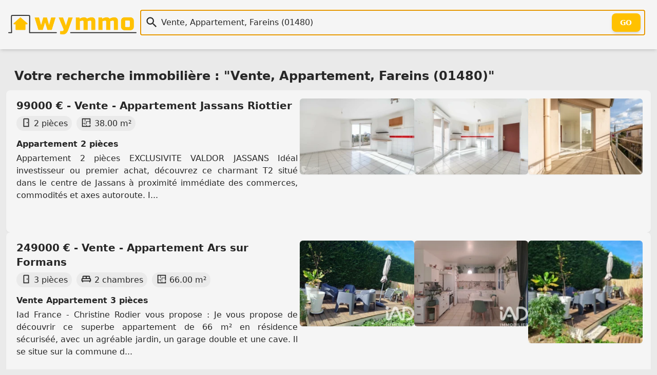

--- FILE ---
content_type: text/html; charset=utf-8
request_url: https://wymmo.com/search?q=Vente%2C+Appartement%2C+Fareins+%2801480%29
body_size: 7655
content:
<!doctype html>
<html class="no-js" lang="fr" prefix="og: http://ogp.me/ns#"><head>
  
<meta charset="utf-8">
<meta name="viewport" content="width=device-width, initial-scale=1.0" />

<!--
<script src="https://cmp.gatekeeperconsent.com/min.js" data-cfasync="false"></script>
<script src="https://the.gatekeeperconsent.com/cmp.min.js" data-cfasync="false"></script>
-->

<!--
<script>
    !function(t,e){var o,n,p,r;e.__SV||(window.posthog=e,e._i=[],e.init=function(i,s,a){function g(t,e){var o=e.split(".");2==o.length&&(t=t[o[0]],e=o[1]),t[e]=function(){t.push([e].concat(Array.prototype.slice.call(arguments,0)))}}(p=t.createElement("script")).type="text/javascript",p.crossOrigin="anonymous",p.async=!0,p.src=s.api_host.replace(".i.posthog.com","-assets.i.posthog.com")+"/static/array.js",(r=t.getElementsByTagName("script")[0]).parentNode.insertBefore(p,r);var u=e;for(void 0!==a?u=e[a]=[]:a="posthog",u.people=u.people||[],u.toString=function(t){var e="posthog";return"posthog"!==a&&(e+="."+a),t||(e+=" (stub)"),e},u.people.toString=function(){return u.toString(1)+".people (stub)"},o="init capture register register_once register_for_session unregister unregister_for_session getFeatureFlag getFeatureFlagPayload isFeatureEnabled reloadFeatureFlags updateEarlyAccessFeatureEnrollment getEarlyAccessFeatures on onFeatureFlags onSessionId getSurveys getActiveMatchingSurveys renderSurvey canRenderSurvey getNextSurveyStep identify setPersonProperties group resetGroups setPersonPropertiesForFlags resetPersonPropertiesForFlags setGroupPropertiesForFlags resetGroupPropertiesForFlags reset get_distinct_id getGroups get_session_id get_session_replay_url alias set_config startSessionRecording stopSessionRecording sessionRecordingStarted captureException loadToolbar get_property getSessionProperty createPersonProfile opt_in_capturing opt_out_capturing has_opted_in_capturing has_opted_out_capturing clear_opt_in_out_capturing debug".split(" "),n=0;n<o.length;n++)g(u,o[n]);e._i.push([i,s,a])},e.__SV=1)}(document,window.posthog||[]);
    posthog.init('phc_86h7wthxmPtqNAOByykHuo2M8vS0EClj5n5oJJ26ADk',{api_host:'https://eu.i.posthog.com', person_profiles: 'identified_only' // or 'always' to create profiles for anonymous users as well
        })
</script>
-->
<link rel="shortcut icon" type="image/png" href="/assets/img/favicon-54c42350cf.ico" />
<link rel="icon" href="/assets/img/favicon-54c42350cf.ico" sizes="any">
<link rel="icon" href="/assets/img/favicon-f7cd750a49.svg" type="image/svg+xml">
<link rel="apple-touch-icon" href="/assets/img/apple_touch_icon-993150213a.png">

<link rel="preload" href="/assets/css/main-b1eade06f9.css" as="style" />
<link rel="stylesheet" href="/assets/css/main-b1eade06f9.css" />

<link rel="search" type="application/opensearchdescription+xml" title="Wymmo" href="https://wymmo.com/opensearch.xml" />
<script type="application/ld+json">
  {
    "@context":"http://schema.org",
    "@type":"WebSite",
    "name":"wymmo.com",
    "alternateName":"Où voudriez-vous habiter ?",
    "url":"https://wymmo.com/",
    "potentialAction": {
      "@type":"SearchAction",
      "target": {
        "@type": "EntryPoint",
        "urlTemplate": "https://wymmo.com/search?q={search_term_string}"
      },
      "query-input":"required name=search_term_string"
    }
  }
</script>

<meta name="theme-color" content="#ffcc00ff" />
<!-- <script type="text/javascript"> window.$crisp=[];window.CRISP_WEBSITE_ID="e5fca36d-6151-49ff-8c23-0bc8c54a9a65";(function(){ d=document;s=d.createElement("script"); s.src="https://client.crisp.chat/l.js"; s.async=1;d.getElementsByTagName("head")[0].appendChild(s);})(); </script> -->

<title>Annonces immobilières Vente, Appartement, Fareins (014...</title>
<meta name="title" content="Annonces immobilières Vente, Appartement, Fareins (01480)">
<meta name="description" content="Les annonces immobilières correspondantes à la recherche Vente, Appartement, Fareins (01480) sur Wymmo.com">

<meta property="og:site_name" content="Wymmo" />
<meta property="og:type" content="website" />
<meta property="og:locale" content="fr_FR" />
<meta property="og:title" content="Annonces immobilières Vente, Appartement, Fareins (01480)" />
<meta property="og:description" content="Les annonces immobilières correspondantes à la recherche Vente, Appartement, Fareins (01480) sur Wymmo.com" />

<meta property="og:url" content="https://wymmo.com/search?q=Vente%2C+Appartement%2C+Fareins+%2801480%29">
<link rel="canonical" href="https://wymmo.com/search?q=Vente%2C+Appartement%2C+Fareins+%2801480%29" />
<meta property="og:image" content="https://wymmo.com/assets/img/wymmo_logo_little_clear-54527389df.png">
<meta property="twitter:site" content="@wymmo_com">
<meta property="twitter:creator" content="@wymmo_com">
<meta property="twitter:card" content="summary_large_image">


  
<link rel="alternate" type="application/rss+xml" href="https://wymmo.com/feed?q=Vente%2C+Appartement%2C+Fareins+%2801480%29" />

</head>
<body>

  

  <header id="top-header">
    <section class="document-sized gap-4 flex-columns items-center p-4">
      <div class="sm:w-1/5 w-1/2">
        <a href="https://wymmo.com/">
          <picture>
            <!-- <source srcset="/assets/img/wymmo_logo_little_dark-ee6ffa769c.png" media="(prefers-color-scheme:dark)"> -->
            <img class="default" src="/assets/img/wymmo_logo_little_clear-54527389df.png" alt="Logo: Wymmo, Où voudriez-vous habiter ?" width="493" height="74" />
          </picture>
        </a> 
      </div>
      <div class="sm:w-4/5 w-full">
        <form action="https://wymmo.com/search" id="q_form">
          <div id="q_app">
            <div class="relative">
              <div class="v-centered-overflow vco-left"><span class="ic icq i-[mdi--magnify]"></span></div>
              <input autocomplete="off" id="q" name="q" type="text" autofocus="autofocus" class="q" spellcheck="false" 
                placeholder="" value="Vente, Appartement, Fareins (01480)" />
              <div class="v-centered-overflow vco-right"><button type="submit" class="btn-out" tabindex="-1">Go</button></div>
            </div>
            <div class="search_hint"> </div>
          </div>
        </form>
      </div>
    </section>
  </header>

  

<main class="document-sized flex-stack">

  <h1 class="section-title">Votre recherche immobilière : &quot;Vente, Appartement, Fareins (01480)&quot;</h1>

  <div class="cards-container flex flex-col">
  <a class="card w-full" href="https://wymmo.com/ad/sale/appartement/jassans-riottier/01480/appartement-2-pieces/yUZzH4WsVxaofsT4LaOHpQ/tGXop86iXhqTgqg-hIcBLQ">
      <article class="flex-columns-r cards-container">
        <div class="w-full sm:w-2/3 md:w-2/4 lg:2/5">
          <h1 class="card-title">99000 € - Vente - Appartement Jassans Riottier</h1>
          <ul class="features-list">
          <li><span class="ic i-[mdi--door]"></span>2 pièces</li>
          
          <li><span class="ic i-[mdi--floor-plan]"></span>38.00 m²</li>
          <!--  -->
          </ul>
          <h2 class="p-1 font-semibold">Appartement 2 pièces</h2>
          <p>Appartement 2 pièces EXCLUSIVITE VALDOR JASSANS   Idéal investisseur ou premier achat, découvrez ce charmant T2 situé dans le centre de Jassans à proximité immédiate des commerces, commodités et axes autoroute. I...</p>
        </div>
            <figure class="miniature-img search-miniature-0">
              <img class="miniature-img" img-loader
                width="256" height="256" src="https://cdn.wymmo.com/cdn/assets/asset/eyJ1cmwiOiJodHRwczovL21lZGlhLmFwaW1vLnByby9jYWNoZS8xMjdkNThhNmRiODA0MWZmNzZmOTkyYjEwYWI0YTMwMl9hMTZlNmNmN2IwXzE5MjAtYmlnLmpwZyIsIndpZHRoIjoyNTYsImhlaWdodCI6MjU2fQ.rgb9UE8fGH_w-wkJ_cz-dcNIo2tdHNVQENdeeO_qcGg.webp" alt="" loading="lazy" />
            </figure>
            <figure class="miniature-img search-miniature-1">
              <img class="miniature-img" img-loader
                width="256" height="256" src="https://cdn.wymmo.com/cdn/assets/asset/eyJ1cmwiOiJodHRwczovL21lZGlhLmFwaW1vLnByby9jYWNoZS9jZWMwZGNkZWY3N2I0YjRjMDJiYjI0NjFkY2E1ZTJiN19mM2ZiNzRkN2U5XzE5MjAtYmlnLmpwZyIsIndpZHRoIjoyNTYsImhlaWdodCI6MjU2fQ.2zQpXUj8XFdUBkhRsEp8Is-uvVLBWhVV2eH0aP2udVQ.webp" alt="" loading="lazy" />
            </figure>
            <figure class="miniature-img search-miniature-2">
              <img class="miniature-img" img-loader
                width="256" height="256" src="https://cdn.wymmo.com/cdn/assets/asset/eyJ1cmwiOiJodHRwczovL21lZGlhLmFwaW1vLnByby9jYWNoZS8wMmNkZGI0ZjA5M2ExNjdjZTA4ODYzOWNjNDJlYzUyYV85MTJmOWVlNGVkXzE5MjAtYmlnLmpwZyIsIndpZHRoIjoyNTYsImhlaWdodCI6MjU2fQ.BF7jkCxQQtfEDYCB2WtfCH9EU_CIyi0GfLlukDfpkDA.webp" alt="" loading="lazy" />
            </figure></article>
    </a>
  <a class="card w-full" href="https://wymmo.com/ad/sale/appartement/ars-sur-formans/01480/vente-appartement-3-pieces/Oj7xhXn5WZ-6G3jC8DvW4Q/Pg3qab10VTGG9qG1uXzmZg">
      <article class="flex-columns-r cards-container">
        <div class="w-full sm:w-2/3 md:w-2/4 lg:2/5">
          <h1 class="card-title">249000 € - Vente - Appartement Ars sur Formans</h1>
          <ul class="features-list">
          <li><span class="ic i-[mdi--door]"></span>3 pièces</li>
          <li><span class="ic i-[mdi--bed-king-outline]"></span>2 chambres</li>
          <li><span class="ic i-[mdi--floor-plan]"></span>66.00 m²</li>
          <!-- <li><span class="ic i-[mdi--land-fields]"></span>Surperficie terrain Terrain de 84.00 m²</li> -->
          </ul>
          <h2 class="p-1 font-semibold">Vente Appartement 3 pièces</h2>
          <p>Iad France - Christine Rodier vous propose : Je vous propose de découvrir ce superbe appartement de 66 m² en résidence sécuriséé, avec un agréable jardin, un garage double et une cave. Il se situe sur la commune d...</p>
        </div>
            <figure class="miniature-img search-miniature-0">
              <img class="miniature-img" img-loader
                width="256" height="256" src="https://cdn.wymmo.com/cdn/assets/asset/eyJ1cmwiOiJodHRwczovL21lZGlhLnN0dWRpby1uZXQuZnIvYmllbnMvMzI0MjU1MDQveDY5NzkyZmE1Y2Y2NmEiLCJ3aWR0aCI6MjU2LCJoZWlnaHQiOjI1Nn0.2WYqGBARaEPWeh_Q5-djKYl_4gs_JtEWcrUtlRoC9_w.webp" alt="Photo 1" loading="lazy" />
            </figure>
            <figure class="miniature-img search-miniature-1">
              <img class="miniature-img" img-loader
                width="256" height="256" src="https://cdn.wymmo.com/cdn/assets/asset/eyJ1cmwiOiJodHRwczovL21lZGlhLnN0dWRpby1uZXQuZnIvYmllbnMvMzI0MjU1MDQveDY5NzkyZmE1Y2Y2N2MiLCJ3aWR0aCI6MjU2LCJoZWlnaHQiOjI1Nn0.EHIfyHIccL_QHKs-lmvCVJ4JB9K-y6gD79gwBZuwEhc.webp" alt="Photo 2" loading="lazy" />
            </figure>
            <figure class="miniature-img search-miniature-2">
              <img class="miniature-img" img-loader
                width="256" height="256" src="https://cdn.wymmo.com/cdn/assets/asset/eyJ1cmwiOiJodHRwczovL21lZGlhLnN0dWRpby1uZXQuZnIvYmllbnMvMzI0MjU1MDQveDY5NzkyZmE1Y2Y2ODciLCJ3aWR0aCI6MjU2LCJoZWlnaHQiOjI1Nn0.92Cg3J3N3lJ-lgwBfy2Iid2I3lnXkqkpUxzzLbSV6yE.webp" alt="Photo 3" loading="lazy" />
            </figure></article>
    </a>
  <a class="card w-full" href="https://wymmo.com/ad/sale/appartement/jassans-riottier/01480/appartement-1-piece/t6LikAjNW1OXEPmQrc14gQ/Ez-hfFVuVVqpMx_qa3k-Xg">
      <article class="flex-columns-r cards-container">
        <div class="w-full sm:w-2/3 md:w-2/4 lg:2/5">
          <h1 class="card-title">119000 € - Vente - Appartement Jassans Riottier</h1>
          <ul class="features-list">
          <li><span class="ic i-[mdi--door]"></span>studio</li>
          
          <li><span class="ic i-[mdi--floor-plan]"></span>62.00 m²</li>
          <!--  -->
          </ul>
          <h2 class="p-1 font-semibold">Appartement 1 pièce</h2>
          <p>Appartement 1 pièce Plateau brut de 62 m²  – Copropriété de 17 lots – 2 parkings    À découvrir, plateau brut de 62 m² situé au sein d’une copropriété de 17 lots, offrant un fort potentiel d’aménagemen...</p>
        </div>
            <figure class="miniature-img search-miniature-0">
              <img class="miniature-img" img-loader
                width="256" height="256" src="https://cdn.wymmo.com/cdn/assets/asset/eyJ1cmwiOiJodHRwczovL21lZGlhLmFwaW1vLnByby9jYWNoZS9lNTY0MTEzZTI1MWFjMDM5MTRlN2Y2NzFjNGEwMzE1Yl81YWU0ZTZhZjkyXzE5MjAtYmlnLmpwZyIsIndpZHRoIjoyNTYsImhlaWdodCI6MjU2fQ.0U0vmJSV39OlEavUnG4xo49f9TVvR9W96RKFN0tG82Q.webp" alt="" loading="lazy" />
            </figure>
            <figure class="miniature-img search-miniature-1">
              <img class="miniature-img" img-loader
                width="256" height="256" src="https://cdn.wymmo.com/cdn/assets/asset/eyJ1cmwiOiJodHRwczovL21lZGlhLmFwaW1vLnByby9jYWNoZS9mZTFhMTllNDk1M2FlM2Q1MmM1M2JjN2QxYzQwNTI2Y18zMTg5ZGY4YTEyXzE5MjAtYmlnLmpwZyIsIndpZHRoIjoyNTYsImhlaWdodCI6MjU2fQ.WPmz3GaNTjM5MIeFEzEOaisE2_PG3LAjjgy6URFow6c.webp" alt="" loading="lazy" />
            </figure>
            <figure class="miniature-img search-miniature-2">
              <img class="miniature-img" img-loader
                width="256" height="256" src="https://cdn.wymmo.com/cdn/assets/asset/eyJ1cmwiOiJodHRwczovL21lZGlhLmFwaW1vLnByby9jYWNoZS9hNmYyYzVhNmNkODAxOTg0ZTk2OWZkOGNiMjM4NGM5M18zZjRjY2QxYTQzXzE5MjAtYmlnLmpwZyIsIndpZHRoIjoyNTYsImhlaWdodCI6MjU2fQ.0pEy38SgGI9-UBMwof4Fc-j2wVHaeUZf1vK2X7mDVvU.webp" alt="" loading="lazy" />
            </figure></article>
    </a>
  <a class="card w-full" href="https://wymmo.com/ad/sale/appartement/jassans-riottier/01480/plateau-brut-de-558-m2-en-duplex-avec-exterieur---2-parkings/t6LikAjNW1OXEPmQrc14gQ/QtR3J_wwXh6XXBbPNHZicA">
      <article class="flex-columns-r cards-container">
        <div class="w-full sm:w-2/3 md:w-2/4 lg:2/5">
          <h1 class="card-title">125000 € - Vente - Appartement Jassans Riottier</h1>
          <ul class="features-list">
          <li><span class="ic i-[mdi--door]"></span>3 pièces</li>
          
          <li><span class="ic i-[mdi--floor-plan]"></span>55.80 m²</li>
          <!-- <li><span class="ic i-[mdi--land-fields]"></span>Surperficie terrain Terrain de 20.00 m²</li> -->
          </ul>
          <h2 class="p-1 font-semibold">Plateau brut de 55,8 m² en duplex avec extérieur - 2 parkings</h2>
          <p>Plateau brut de 55,8 m² en duplex avec extérieur - 2 parkings À découvrir, plateau brut de 55,8 m² situé au sein d’une incroyable copropriété de 17 lots, offrant un fort potentiel d’aménagement selon vos env...</p>
        </div>
            <figure class="miniature-img search-miniature-0">
              <img class="miniature-img" img-loader
                width="256" height="256" src="https://cdn.wymmo.com/cdn/assets/asset/eyJ1cmwiOiJodHRwczovL21lZGlhLmFwaW1vLnByby9jYWNoZS83ZmJmYjdkOTNhNzllMjkxOWM3YWMwMWRlMDk3N2RiYV9jNDNkMDBiZDMzXzE5MjAtYmlnLmpwZyIsIndpZHRoIjoyNTYsImhlaWdodCI6MjU2fQ.K9XMDQKuL2vIcrkIGrZ8bJ0Cn5EIKZts4-BKdWPmcqI.webp" alt="" loading="lazy" />
            </figure>
            <figure class="miniature-img search-miniature-1">
              <img class="miniature-img" img-loader
                width="256" height="256" src="https://cdn.wymmo.com/cdn/assets/asset/eyJ1cmwiOiJodHRwczovL21lZGlhLmFwaW1vLnByby9jYWNoZS82ZTY1M2Y2YzUwODEwNzhlZWQ5MGYwMGFhN2M1M2I4NV84YmJlZDkxOWI2XzE5MjAtYmlnLmpwZyIsIndpZHRoIjoyNTYsImhlaWdodCI6MjU2fQ.qKRcprNrE98o1V1Ki6PHNieOCnQgExiMxMxeX1BEMaI.webp" alt="" loading="lazy" />
            </figure>
            <figure class="miniature-img search-miniature-2">
              <img class="miniature-img" img-loader
                width="256" height="256" src="https://cdn.wymmo.com/cdn/assets/asset/eyJ1cmwiOiJodHRwczovL21lZGlhLmFwaW1vLnByby9jYWNoZS8xZGQ4ZTJiMDg0NGYyNDc4NGFjNmU2MTFiNzU0MWRiZl8yYzc3MzM4NDFhXzE5MjAtYmlnLmpwZyIsIndpZHRoIjoyNTYsImhlaWdodCI6MjU2fQ.mFrzm_PKfiUBMTx6jiGoymd9lrT3eaIL65rV9zDHyHk.webp" alt="" loading="lazy" />
            </figure></article>
    </a>
  <a class="card w-full" href="https://wymmo.com/ad/sale/appartement/beauregard/01480/appartement-t4-lumineux-en-rez-de-chaussee-et-places-de-parking/9O_wQ1lbVrGDobhqFhEz6g/pjJfPG89X3-gDF_mIt9vBg">
      <article class="flex-columns-r cards-container">
        <div class="w-full sm:w-2/3 md:w-2/4 lg:2/5">
          <h1 class="card-title">259000 € - Vente - Appartement Beauregard</h1>
          <ul class="features-list">
          <li><span class="ic i-[mdi--door]"></span>4 pièces</li>
          
          <li><span class="ic i-[mdi--floor-plan]"></span>94.00 m²</li>
          <!--  -->
          </ul>
          <h2 class="p-1 font-semibold">Appartement T4 lumineux en rez-de-chaussée et places de parking.</h2>
          <p>Appartement T4 lumineux en rez-de-chaussée et places de parking. À proximité de Villefranche-sur-Saône – Beauregard (01)    Situé en rez-de-chaussée d’une résidence sécurisée et parfaitement entretenue, cet ...</p>
        </div>
            <figure class="miniature-img search-miniature-0">
              <img class="miniature-img" img-loader
                width="256" height="256" src="https://cdn.wymmo.com/cdn/assets/asset/eyJ1cmwiOiJodHRwczovL21lZGlhLmFwaW1vLnByby9jYWNoZS84NTQzZTM4MGNhMGYxYTE0M2QyOGI5Mzk4ZTEyYThlMV8yNTMzNTJmNWZhXzE5MjAtYmlnLmpwZyIsIndpZHRoIjoyNTYsImhlaWdodCI6MjU2fQ.egIekVDsx3AunKNKL3uX9E4wsnDcltIsbvASMktXrxw.webp" alt="" loading="lazy" />
            </figure>
            <figure class="miniature-img search-miniature-1">
              <img class="miniature-img" img-loader
                width="256" height="256" src="https://cdn.wymmo.com/cdn/assets/asset/eyJ1cmwiOiJodHRwczovL21lZGlhLmFwaW1vLnByby9jYWNoZS80ODQ2OTQ5NzBkMDU5N2NlZTk5NzY1NGE4YmQ3YjFiZV8zOGVmMjEyNDQwXzE5MjAtYmlnLmpwZyIsIndpZHRoIjoyNTYsImhlaWdodCI6MjU2fQ.IyTPCStgnaejM5x_dfdgr1643P2b0xQuo8dn_akf37A.webp" alt="" loading="lazy" />
            </figure>
            <figure class="miniature-img search-miniature-2">
              <img class="miniature-img" img-loader
                width="256" height="256" src="https://cdn.wymmo.com/cdn/assets/asset/eyJ1cmwiOiJodHRwczovL21lZGlhLmFwaW1vLnByby9jYWNoZS8zZDZkZWZkYzFmNWVlYjgwNzkxYTlhMzMzODFiMDA2ZF80YzQzYThjNzhkXzE5MjAtYmlnLmpwZyIsIndpZHRoIjoyNTYsImhlaWdodCI6MjU2fQ.zXyyFUkGVYDG9UQbErGg4lOmtlf0xMzZRH5JVs6NmRo.webp" alt="" loading="lazy" />
            </figure></article>
    </a>
  <a class="card w-full" href="https://wymmo.com/ad/sale/appartement/beauregard/01480/plateau-a-renover---80-m2---batisse--avec-exterieur-et-parkings/t6LikAjNW1OXEPmQrc14gQ/iU0J5HPTVfeEzQdh70YvGw">
      <article class="flex-columns-r cards-container">
        <div class="w-full sm:w-2/3 md:w-2/4 lg:2/5">
          <h1 class="card-title">150000 € - Vente - Appartement Beauregard</h1>
          <ul class="features-list">
          
          
          <li><span class="ic i-[mdi--floor-plan]"></span>80.00 m²</li>
          <!--  -->
          </ul>
          <h2 class="p-1 font-semibold">Plateau à rénover – 80 m² – Bâtisse  avec extérieur et parkings</h2>
          <p>Plateau à rénover – 80 m² – Bâtisse  avec extérieur et parkings Amateurs de charme, ce bien est fait pour vous !  Situé dans un bel environnement, ce plateau en duplex d’environ 80 m² offre un énorme potent...</p>
        </div>
            <figure class="miniature-img search-miniature-0">
              <img class="miniature-img" img-loader
                width="256" height="256" src="https://cdn.wymmo.com/cdn/assets/asset/eyJ1cmwiOiJodHRwczovL21lZGlhLmFwaW1vLnByby9jYWNoZS9jNDBlODg5MzBkZDUxYmMzYmUzZmVmNzJhNGY5MTIyNV9mMjkzNzY4NDZiXzE5MjAtYmlnLmpwZyIsIndpZHRoIjoyNTYsImhlaWdodCI6MjU2fQ.MoueTOkXVepgrhZdgGan436zX3zrW2aqjYrIxDKnrWA.webp" alt="" loading="lazy" />
            </figure>
            <figure class="miniature-img search-miniature-1">
              <img class="miniature-img" img-loader
                width="256" height="256" src="https://cdn.wymmo.com/cdn/assets/asset/eyJ1cmwiOiJodHRwczovL21lZGlhLmFwaW1vLnByby9jYWNoZS9lNTRhZmZiZGJlZDQ2MzA0NTA0N2I1YzE5MDM4ZGU3NF82YmU3OGNhZTYxXzE5MjAtYmlnLmpwZyIsIndpZHRoIjoyNTYsImhlaWdodCI6MjU2fQ.jHlXzX9CR4z_qMMkBJeVk0GeAKHTPreQFfIHYa4PakI.webp" alt="" loading="lazy" />
            </figure>
            <figure class="miniature-img search-miniature-2">
              <img class="miniature-img" img-loader
                width="256" height="256" src="https://cdn.wymmo.com/cdn/assets/asset/eyJ1cmwiOiJodHRwczovL21lZGlhLmFwaW1vLnByby9jYWNoZS85YmVjMzdlMDI5NzdkZjZhZTNiZjRiZmIyOGQwMWViMV9iMjdmZGJmYTBiXzE5MjAtYmlnLmpwZyIsIndpZHRoIjoyNTYsImhlaWdodCI6MjU2fQ.Wa3zJ6XL3TZF5PrIl8y8wFQQR9MX-0sPJ1lw4jjHPA0.webp" alt="" loading="lazy" />
            </figure></article>
    </a>
  <a class="card w-full" href="https://wymmo.com/ad/sale/appartement/beauregard/01480/vente-appartement-4-pieces/Oj7xhXn5WZ-6G3jC8DvW4Q/dthyrATKXpqSMxE_IC9-5g">
      <article class="flex-columns-r cards-container">
        <div class="w-full sm:w-2/3 md:w-2/4 lg:2/5">
          <h1 class="card-title">259000 € - Vente - Appartement Beauregard</h1>
          <ul class="features-list">
          <li><span class="ic i-[mdi--door]"></span>4 pièces</li>
          <li><span class="ic i-[mdi--bed-king-outline]"></span>3 chambres</li>
          <li><span class="ic i-[mdi--floor-plan]"></span>94.00 m²</li>
          <!--  -->
          </ul>
          <h2 class="p-1 font-semibold">Vente Appartement 4 pièces</h2>
          <p>Iad France - Christine Rodier vous propose : À quelques pas du bord de Saône ....  Appartement T4 en RDC situé au centre du village sur Beauregard dans le 01. Je vous propose de découvrir ce magnifique appartement de...</p>
        </div>
            <figure class="miniature-img search-miniature-0">
              <img class="miniature-img" img-loader
                width="256" height="256" src="https://cdn.wymmo.com/cdn/assets/asset/eyJ1cmwiOiJodHRwczovL21lZGlhLnN0dWRpby1uZXQuZnIvYmllbnMvMzE5NTY0MjYveDY4ZTQyZDI4YTJlNmQiLCJ3aWR0aCI6MjU2LCJoZWlnaHQiOjI1Nn0.kXfHvyXVX4SumJrqNXZkqh6sMLQEzLMFx2MgzeZRLUg.webp" alt="Photo 1" loading="lazy" />
            </figure>
            <figure class="miniature-img search-miniature-1">
              <img class="miniature-img" img-loader
                width="256" height="256" src="https://cdn.wymmo.com/cdn/assets/asset/eyJ1cmwiOiJodHRwczovL21lZGlhLnN0dWRpby1uZXQuZnIvYmllbnMvMzE5NTY0MjYveDY4ZTQyZDI4YTJlODEiLCJ3aWR0aCI6MjU2LCJoZWlnaHQiOjI1Nn0.cwJc0Vrbh8oqeue-bpcx30x0U56hs6HFfLUTitUAJ-Y.webp" alt="Photo 2" loading="lazy" />
            </figure>
            <figure class="miniature-img search-miniature-2">
              <img class="miniature-img" img-loader
                width="256" height="256" src="https://cdn.wymmo.com/cdn/assets/asset/eyJ1cmwiOiJodHRwczovL21lZGlhLnN0dWRpby1uZXQuZnIvYmllbnMvMzE5NTY0MjYveDY4ZTQyZDI4YTJlOGMiLCJ3aWR0aCI6MjU2LCJoZWlnaHQiOjI1Nn0.9-jAUzb05Sq6eUTJDrnCSwXBBERggwhYOl0JyGVbFJo.webp" alt="Photo 3" loading="lazy" />
            </figure></article>
    </a>
  <a class="card w-full" href="https://wymmo.com/ad/sale/appartement/jassans-riottier/01480/appartement-t4-119m2/b5Vk5-JkU6C-5U-JdaFrLg/xfuWBuN9XmeuPbYyka-_gQ">
      <article class="flex-columns-r cards-container">
        <div class="w-full sm:w-2/3 md:w-2/4 lg:2/5">
          <h1 class="card-title">169000 € - Vente - Appartement Jassans Riottier</h1>
          <ul class="features-list">
          <li><span class="ic i-[mdi--door]"></span>4 pièces</li>
          <li><span class="ic i-[mdi--bed-king-outline]"></span>2 chambres</li>
          <li><span class="ic i-[mdi--floor-plan]"></span>119.28 m²</li>
          <!--  -->
          </ul>
          <h2 class="p-1 font-semibold">Appartement T4 119m2</h2>
          <p>Appartement T4 119m2 EN EXCLUSIVITE sur la commune de Jassans-Riottier au centre ville, à deux pas des commerces, des écoles. Venez découvrir cet appartement de 119m2 au deuxième et dernier étage dans une coproprié...</p>
        </div>
            <figure class="miniature-img search-miniature-0">
              <img class="miniature-img" img-loader
                width="256" height="256" src="https://cdn.wymmo.com/cdn/assets/asset/eyJ1cmwiOiJodHRwczovL21lZGlhLmFwaW1vLnByby9jYWNoZS9mZTdmMTRjN2QyMGMwMGYxODQ5ZmRhMzQwNGUyOWU0ZF8xYjlkNDAyMzAzXzE5MjAtYmlnLmpwZyIsIndpZHRoIjoyNTYsImhlaWdodCI6MjU2fQ.Ji9gaMc5mQ98sOLxEQn8j_XEykcmtmzhGZvCx1qhFCs.webp" alt="" loading="lazy" />
            </figure>
            <figure class="miniature-img search-miniature-1">
              <img class="miniature-img" img-loader
                width="256" height="256" src="https://cdn.wymmo.com/cdn/assets/asset/eyJ1cmwiOiJodHRwczovL21lZGlhLmFwaW1vLnByby9jYWNoZS8zZDNjMDJkZjdjYjk0N2VlNDFiNzdhMGFiODViZTIyYl9jZTYyYmMyNmJmXzE5MjAtYmlnLmpwZyIsIndpZHRoIjoyNTYsImhlaWdodCI6MjU2fQ.J_2_DnZxocUJIO_cyGwVCh5fc0p8PFAcAFQgQ8YSntE.webp" alt="" loading="lazy" />
            </figure>
            <figure class="miniature-img search-miniature-2">
              <img class="miniature-img" img-loader
                width="256" height="256" src="https://cdn.wymmo.com/cdn/assets/asset/eyJ1cmwiOiJodHRwczovL21lZGlhLmFwaW1vLnByby9jYWNoZS9kMmNkNzk1ZjFkZGI4ZGFiOTg0OTY2ZmNmODViYTUxM18wMzlhYTQ3MjAxXzE5MjAtYmlnLmpwZyIsIndpZHRoIjoyNTYsImhlaWdodCI6MjU2fQ.95V_KUkWmojoKAj1cWQ_XsNRX_SmYQ4hqeQ8Bkyc2Mk.webp" alt="" loading="lazy" />
            </figure></article>
    </a>
  </div>

  <div class="text-center pt-8">
  </div>

  </main>


  
  <footer id="footer">
  <div class="document-sized p-6 mx-auto">
    <div class="lg:flex">
      <div class="w-full lg:w-2/5">
        <div>
          <a href="https://wymmo.com/"
            class="text-l font-semibold text-day hover:text-glow">Wymmo - Où voudriez-vous habiter ?</a>
          <div class="flex mt-2">
            Retrouvez-nous sûr :
            <span class="text-2xl">
              <a href="https://www.linkedin.com/company/wymmo-com" class="ml-2 opacity-80 text-glow hover:opacity-100"
                aria-label="LinkedIn" target="_blank" rel="noopener"><span class="i-[mdi--linkedin]"></span></a>
              <a href="https://www.instagram.com/wymmo_com/" class="ml-2 opacity-80 text-glow hover:opacity-100"
                aria-label="Instagram" target="_blank" rel="noopener"><span class="i-[mdi--instagram]"></span></a>
              <a href="https://twitter.com/wymmo_com" class="ml-2 opacity-80 text-glow hover:opacity-100"
                aria-label="Twitter" target="_blank" rel="noopener"><span class="i-[mdi--twitter]"></span></a>
              <a href="https://bsky.app/profile/wymmo.com" class="ml-2 opacity-80 text-glow hover:opacity-100"
                aria-label="Bluesky" target="_blank" rel="noopener"><span class="i-[ri--bluesky-fill]"></span></a>
            </span>
          </div>
          <div class="flex mt-2 max-w-sm">
            <a href="https://wymmo.com/search?q=La+Rochelle+17000">Made
              with 💛 in La Rochelle</a>
          </div>
        </div>
      </div>
      <div class="mt-6 lg:mt-0 lg:flex-1">
        <div class="grid grid-cols-1 gap-6 sm:grid-cols-2 md:grid-cols-3 lg:grid-cols-4">
          <div>
            <h3>Annonces Immobilières</h3>
            <!-- <a class="block mt-2 text-sm" href="#todo">Régions et Départements Français</a> -->
            <a class="block mt-2 text-sm"
              href="https://wymmo.com/search?q=Achat">Ventes immobilières</a>
            <a class="block mt-2 text-sm"
              href="https://wymmo.com/search?q=Location">Locations
              immobilières</a>
            <a class="block mt-2 text-sm"
              href="https://wymmo.com/search?q=Achat+Maison">Achat Maison</a>
            <a class="block mt-2 text-sm"
              href="https://wymmo.com/search?q=Achat+Appartement">Achat
              Appartement</a>
            <a class="block mt-2 text-sm"
              href="https://wymmo.com/search?q=Location+Maison">Location
              Maison</a>
            <a class="block mt-2 text-sm"
              href="https://wymmo.com/search?q=Location+Appartement">Location
              Appartement</a>
            <a class="block mt-2 text-sm"
              href="https://wymmo.com/search?q=Appartement+Neuf">Appartement
              neuf</a>
            <a class="block mt-2 text-sm"
              href="https://wymmo.com/search?q=Prestige">Biens
              d'exception</a>
          </div>
          <div>
            <h3>Autres</h3>
            <a class="block mt-2 text-sm" href="https://wymmo.com/gateways">Passerelles
              immobilières</a>
            <a class="block mt-2 text-sm" href="https://wymmo.com/directory">Annuaire de services
              immobilier</a>
            <a class="block mt-2 text-sm" href="https://wymmo.com/showcase">Vitrine immobilière</a>
            <a class="block mt-2 text-sm" href="https://wymmo.cards">Carte de visite immobilier</a>
          </div>
          <div>
            <h3>Mentions Légales</h3>
            <a class="block mt-2 text-sm" href="https://wymmo.com/contact">Contact</a>
            <a class="block mt-2 text-sm" href="https://wymmo.com/tos">Vie privée et Conditions générales
              d'utilisation</a>
          </div>
          <div>
          </div>
        </div>
      </div>
    </div>
    <div class="mt-5 pb-3"></div>
    <p class="text-center text-day-darker font-semibold">© Wymmo 2025 - Tous droits réservés</p>
    <p class="text-center text-day-darker">
      <a class="link text-sm" href="https://wymmo.com/thanks">Remerciements</a>
    </p>
  </div>
</footer>

<script async defer type="module">
  import init, * as bindings from '/assets/scripts/web_search_bar-312b88f792.js';
  init('/assets/scripts/web_search_bar_bg-07999f7b5f.wasm');
</script>

<!--
<script async src="//www.ezojs.com/ezoic/sa.min.js"></script>
<script>
    window.ezstandalone = window.ezstandalone || {};
    ezstandalone.cmd = ezstandalone.cmd || [];
</script>

<div id="ezoic-pub-ad-placeholder-101"></div>
<script>
    ezstandalone.cmd.push(function () {
        ezstandalone.showAds(101);
    });
</script>
-->

<script async defer src="https://cabin.wymmo.com/hello.js"></script>

<!-- <script id="__EDGEE_SDK__" async defer src="https://wymmo.edgee.app/_edgee/sdk.js"></script> -->


<script defer src="https://static.cloudflareinsights.com/beacon.min.js/vcd15cbe7772f49c399c6a5babf22c1241717689176015" integrity="sha512-ZpsOmlRQV6y907TI0dKBHq9Md29nnaEIPlkf84rnaERnq6zvWvPUqr2ft8M1aS28oN72PdrCzSjY4U6VaAw1EQ==" data-cf-beacon='{"version":"2024.11.0","token":"6a8f886b0eb14e3b829457b8c37902b6","r":1,"server_timing":{"name":{"cfCacheStatus":true,"cfEdge":true,"cfExtPri":true,"cfL4":true,"cfOrigin":true,"cfSpeedBrain":true},"location_startswith":null}}' crossorigin="anonymous"></script>
</body>
</html>

--- FILE ---
content_type: text/javascript
request_url: https://wymmo.com/assets/scripts/web_search_bar-312b88f792.js
body_size: 6483
content:
let wasm;

function addHeapObject(obj) {
    if (heap_next === heap.length) heap.push(heap.length + 1);
    const idx = heap_next;
    heap_next = heap[idx];

    heap[idx] = obj;
    return idx;
}

const CLOSURE_DTORS = (typeof FinalizationRegistry === 'undefined')
    ? { register: () => {}, unregister: () => {} }
    : new FinalizationRegistry(state => state.dtor(state.a, state.b));

function debugString(val) {
    // primitive types
    const type = typeof val;
    if (type == 'number' || type == 'boolean' || val == null) {
        return  `${val}`;
    }
    if (type == 'string') {
        return `"${val}"`;
    }
    if (type == 'symbol') {
        const description = val.description;
        if (description == null) {
            return 'Symbol';
        } else {
            return `Symbol(${description})`;
        }
    }
    if (type == 'function') {
        const name = val.name;
        if (typeof name == 'string' && name.length > 0) {
            return `Function(${name})`;
        } else {
            return 'Function';
        }
    }
    // objects
    if (Array.isArray(val)) {
        const length = val.length;
        let debug = '[';
        if (length > 0) {
            debug += debugString(val[0]);
        }
        for(let i = 1; i < length; i++) {
            debug += ', ' + debugString(val[i]);
        }
        debug += ']';
        return debug;
    }
    // Test for built-in
    const builtInMatches = /\[object ([^\]]+)\]/.exec(toString.call(val));
    let className;
    if (builtInMatches && builtInMatches.length > 1) {
        className = builtInMatches[1];
    } else {
        // Failed to match the standard '[object ClassName]'
        return toString.call(val);
    }
    if (className == 'Object') {
        // we're a user defined class or Object
        // JSON.stringify avoids problems with cycles, and is generally much
        // easier than looping through ownProperties of `val`.
        try {
            return 'Object(' + JSON.stringify(val) + ')';
        } catch (_) {
            return 'Object';
        }
    }
    // errors
    if (val instanceof Error) {
        return `${val.name}: ${val.message}\n${val.stack}`;
    }
    // TODO we could test for more things here, like `Set`s and `Map`s.
    return className;
}

function dropObject(idx) {
    if (idx < 132) return;
    heap[idx] = heap_next;
    heap_next = idx;
}

function getArrayJsValueFromWasm0(ptr, len) {
    ptr = ptr >>> 0;
    const mem = getDataViewMemory0();
    const result = [];
    for (let i = ptr; i < ptr + 4 * len; i += 4) {
        result.push(takeObject(mem.getUint32(i, true)));
    }
    return result;
}

function getArrayU8FromWasm0(ptr, len) {
    ptr = ptr >>> 0;
    return getUint8ArrayMemory0().subarray(ptr / 1, ptr / 1 + len);
}

let cachedDataViewMemory0 = null;
function getDataViewMemory0() {
    if (cachedDataViewMemory0 === null || cachedDataViewMemory0.buffer.detached === true || (cachedDataViewMemory0.buffer.detached === undefined && cachedDataViewMemory0.buffer !== wasm.memory.buffer)) {
        cachedDataViewMemory0 = new DataView(wasm.memory.buffer);
    }
    return cachedDataViewMemory0;
}

function getStringFromWasm0(ptr, len) {
    ptr = ptr >>> 0;
    return decodeText(ptr, len);
}

let cachedUint8ArrayMemory0 = null;
function getUint8ArrayMemory0() {
    if (cachedUint8ArrayMemory0 === null || cachedUint8ArrayMemory0.byteLength === 0) {
        cachedUint8ArrayMemory0 = new Uint8Array(wasm.memory.buffer);
    }
    return cachedUint8ArrayMemory0;
}

function getObject(idx) { return heap[idx]; }

function handleError(f, args) {
    try {
        return f.apply(this, args);
    } catch (e) {
        wasm.__wbindgen_export3(addHeapObject(e));
    }
}

let heap = new Array(128).fill(undefined);
heap.push(undefined, null, true, false);

let heap_next = heap.length;

function isLikeNone(x) {
    return x === undefined || x === null;
}

function makeMutClosure(arg0, arg1, dtor, f) {
    const state = { a: arg0, b: arg1, cnt: 1, dtor };
    const real = (...args) => {

        // First up with a closure we increment the internal reference
        // count. This ensures that the Rust closure environment won't
        // be deallocated while we're invoking it.
        state.cnt++;
        const a = state.a;
        state.a = 0;
        try {
            return f(a, state.b, ...args);
        } finally {
            state.a = a;
            real._wbg_cb_unref();
        }
    };
    real._wbg_cb_unref = () => {
        if (--state.cnt === 0) {
            state.dtor(state.a, state.b);
            state.a = 0;
            CLOSURE_DTORS.unregister(state);
        }
    };
    CLOSURE_DTORS.register(real, state, state);
    return real;
}

function passStringToWasm0(arg, malloc, realloc) {
    if (realloc === undefined) {
        const buf = cachedTextEncoder.encode(arg);
        const ptr = malloc(buf.length, 1) >>> 0;
        getUint8ArrayMemory0().subarray(ptr, ptr + buf.length).set(buf);
        WASM_VECTOR_LEN = buf.length;
        return ptr;
    }

    let len = arg.length;
    let ptr = malloc(len, 1) >>> 0;

    const mem = getUint8ArrayMemory0();

    let offset = 0;

    for (; offset < len; offset++) {
        const code = arg.charCodeAt(offset);
        if (code > 0x7F) break;
        mem[ptr + offset] = code;
    }
    if (offset !== len) {
        if (offset !== 0) {
            arg = arg.slice(offset);
        }
        ptr = realloc(ptr, len, len = offset + arg.length * 3, 1) >>> 0;
        const view = getUint8ArrayMemory0().subarray(ptr + offset, ptr + len);
        const ret = cachedTextEncoder.encodeInto(arg, view);

        offset += ret.written;
        ptr = realloc(ptr, len, offset, 1) >>> 0;
    }

    WASM_VECTOR_LEN = offset;
    return ptr;
}

function takeObject(idx) {
    const ret = getObject(idx);
    dropObject(idx);
    return ret;
}

let cachedTextDecoder = new TextDecoder('utf-8', { ignoreBOM: true, fatal: true });
cachedTextDecoder.decode();
const MAX_SAFARI_DECODE_BYTES = 2146435072;
let numBytesDecoded = 0;
function decodeText(ptr, len) {
    numBytesDecoded += len;
    if (numBytesDecoded >= MAX_SAFARI_DECODE_BYTES) {
        cachedTextDecoder = new TextDecoder('utf-8', { ignoreBOM: true, fatal: true });
        cachedTextDecoder.decode();
        numBytesDecoded = len;
    }
    return cachedTextDecoder.decode(getUint8ArrayMemory0().subarray(ptr, ptr + len));
}

const cachedTextEncoder = new TextEncoder();

if (!('encodeInto' in cachedTextEncoder)) {
    cachedTextEncoder.encodeInto = function (arg, view) {
        const buf = cachedTextEncoder.encode(arg);
        view.set(buf);
        return {
            read: arg.length,
            written: buf.length
        };
    }
}

let WASM_VECTOR_LEN = 0;

function __wasm_bindgen_func_elem_597(arg0, arg1) {
    wasm.__wasm_bindgen_func_elem_597(arg0, arg1);
}

function __wasm_bindgen_func_elem_511(arg0, arg1) {
    wasm.__wasm_bindgen_func_elem_511(arg0, arg1);
}

function __wasm_bindgen_func_elem_596(arg0, arg1, arg2) {
    wasm.__wasm_bindgen_func_elem_596(arg0, arg1, addHeapObject(arg2));
}

function __wasm_bindgen_func_elem_2358(arg0, arg1, arg2) {
    wasm.__wasm_bindgen_func_elem_2358(arg0, arg1, addHeapObject(arg2));
}

function __wasm_bindgen_func_elem_2908(arg0, arg1, arg2, arg3) {
    wasm.__wasm_bindgen_func_elem_2908(arg0, arg1, addHeapObject(arg2), addHeapObject(arg3));
}

const __wbindgen_enum_ReadableStreamType = ["bytes"];

const IntoUnderlyingByteSourceFinalization = (typeof FinalizationRegistry === 'undefined')
    ? { register: () => {}, unregister: () => {} }
    : new FinalizationRegistry(ptr => wasm.__wbg_intounderlyingbytesource_free(ptr >>> 0, 1));

const IntoUnderlyingSinkFinalization = (typeof FinalizationRegistry === 'undefined')
    ? { register: () => {}, unregister: () => {} }
    : new FinalizationRegistry(ptr => wasm.__wbg_intounderlyingsink_free(ptr >>> 0, 1));

const IntoUnderlyingSourceFinalization = (typeof FinalizationRegistry === 'undefined')
    ? { register: () => {}, unregister: () => {} }
    : new FinalizationRegistry(ptr => wasm.__wbg_intounderlyingsource_free(ptr >>> 0, 1));

export class IntoUnderlyingByteSource {
    __destroy_into_raw() {
        const ptr = this.__wbg_ptr;
        this.__wbg_ptr = 0;
        IntoUnderlyingByteSourceFinalization.unregister(this);
        return ptr;
    }
    free() {
        const ptr = this.__destroy_into_raw();
        wasm.__wbg_intounderlyingbytesource_free(ptr, 0);
    }
    /**
     * @returns {number}
     */
    get autoAllocateChunkSize() {
        const ret = wasm.intounderlyingbytesource_autoAllocateChunkSize(this.__wbg_ptr);
        return ret >>> 0;
    }
    /**
     * @param {ReadableByteStreamController} controller
     * @returns {Promise<any>}
     */
    pull(controller) {
        const ret = wasm.intounderlyingbytesource_pull(this.__wbg_ptr, addHeapObject(controller));
        return takeObject(ret);
    }
    /**
     * @param {ReadableByteStreamController} controller
     */
    start(controller) {
        wasm.intounderlyingbytesource_start(this.__wbg_ptr, addHeapObject(controller));
    }
    /**
     * @returns {ReadableStreamType}
     */
    get type() {
        const ret = wasm.intounderlyingbytesource_type(this.__wbg_ptr);
        return __wbindgen_enum_ReadableStreamType[ret];
    }
    cancel() {
        const ptr = this.__destroy_into_raw();
        wasm.intounderlyingbytesource_cancel(ptr);
    }
}
if (Symbol.dispose) IntoUnderlyingByteSource.prototype[Symbol.dispose] = IntoUnderlyingByteSource.prototype.free;

export class IntoUnderlyingSink {
    __destroy_into_raw() {
        const ptr = this.__wbg_ptr;
        this.__wbg_ptr = 0;
        IntoUnderlyingSinkFinalization.unregister(this);
        return ptr;
    }
    free() {
        const ptr = this.__destroy_into_raw();
        wasm.__wbg_intounderlyingsink_free(ptr, 0);
    }
    /**
     * @param {any} reason
     * @returns {Promise<any>}
     */
    abort(reason) {
        const ptr = this.__destroy_into_raw();
        const ret = wasm.intounderlyingsink_abort(ptr, addHeapObject(reason));
        return takeObject(ret);
    }
    /**
     * @returns {Promise<any>}
     */
    close() {
        const ptr = this.__destroy_into_raw();
        const ret = wasm.intounderlyingsink_close(ptr);
        return takeObject(ret);
    }
    /**
     * @param {any} chunk
     * @returns {Promise<any>}
     */
    write(chunk) {
        const ret = wasm.intounderlyingsink_write(this.__wbg_ptr, addHeapObject(chunk));
        return takeObject(ret);
    }
}
if (Symbol.dispose) IntoUnderlyingSink.prototype[Symbol.dispose] = IntoUnderlyingSink.prototype.free;

export class IntoUnderlyingSource {
    __destroy_into_raw() {
        const ptr = this.__wbg_ptr;
        this.__wbg_ptr = 0;
        IntoUnderlyingSourceFinalization.unregister(this);
        return ptr;
    }
    free() {
        const ptr = this.__destroy_into_raw();
        wasm.__wbg_intounderlyingsource_free(ptr, 0);
    }
    /**
     * @param {ReadableStreamDefaultController} controller
     * @returns {Promise<any>}
     */
    pull(controller) {
        const ret = wasm.intounderlyingsource_pull(this.__wbg_ptr, addHeapObject(controller));
        return takeObject(ret);
    }
    cancel() {
        const ptr = this.__destroy_into_raw();
        wasm.intounderlyingsource_cancel(ptr);
    }
}
if (Symbol.dispose) IntoUnderlyingSource.prototype[Symbol.dispose] = IntoUnderlyingSource.prototype.free;

const EXPECTED_RESPONSE_TYPES = new Set(['basic', 'cors', 'default']);

async function __wbg_load(module, imports) {
    if (typeof Response === 'function' && module instanceof Response) {
        if (typeof WebAssembly.instantiateStreaming === 'function') {
            try {
                return await WebAssembly.instantiateStreaming(module, imports);
            } catch (e) {
                const validResponse = module.ok && EXPECTED_RESPONSE_TYPES.has(module.type);

                if (validResponse && module.headers.get('Content-Type') !== 'application/wasm') {
                    console.warn("`WebAssembly.instantiateStreaming` failed because your server does not serve Wasm with `application/wasm` MIME type. Falling back to `WebAssembly.instantiate` which is slower. Original error:\n", e);

                } else {
                    throw e;
                }
            }
        }

        const bytes = await module.arrayBuffer();
        return await WebAssembly.instantiate(bytes, imports);
    } else {
        const instance = await WebAssembly.instantiate(module, imports);

        if (instance instanceof WebAssembly.Instance) {
            return { instance, module };
        } else {
            return instance;
        }
    }
}

function __wbg_get_imports() {
    const imports = {};
    imports.wbg = {};
    imports.wbg.__wbg___wbindgen_debug_string_adfb662ae34724b6 = function(arg0, arg1) {
        const ret = debugString(getObject(arg1));
        const ptr1 = passStringToWasm0(ret, wasm.__wbindgen_export, wasm.__wbindgen_export2);
        const len1 = WASM_VECTOR_LEN;
        getDataViewMemory0().setInt32(arg0 + 4 * 1, len1, true);
        getDataViewMemory0().setInt32(arg0 + 4 * 0, ptr1, true);
    };
    imports.wbg.__wbg___wbindgen_is_falsy_7b9692021c137978 = function(arg0) {
        const ret = !getObject(arg0);
        return ret;
    };
    imports.wbg.__wbg___wbindgen_is_function_8d400b8b1af978cd = function(arg0) {
        const ret = typeof(getObject(arg0)) === 'function';
        return ret;
    };
    imports.wbg.__wbg___wbindgen_is_null_dfda7d66506c95b5 = function(arg0) {
        const ret = getObject(arg0) === null;
        return ret;
    };
    imports.wbg.__wbg___wbindgen_is_undefined_f6b95eab589e0269 = function(arg0) {
        const ret = getObject(arg0) === undefined;
        return ret;
    };
    imports.wbg.__wbg___wbindgen_throw_dd24417ed36fc46e = function(arg0, arg1) {
        throw new Error(getStringFromWasm0(arg0, arg1));
    };
    imports.wbg.__wbg__wbg_cb_unref_87dfb5aaa0cbcea7 = function(arg0) {
        getObject(arg0)._wbg_cb_unref();
    };
    imports.wbg.__wbg_addEventListener_6a82629b3d430a48 = function() { return handleError(function (arg0, arg1, arg2, arg3) {
        getObject(arg0).addEventListener(getStringFromWasm0(arg1, arg2), getObject(arg3));
    }, arguments) };
    imports.wbg.__wbg_buffer_6cb2fecb1f253d71 = function(arg0) {
        const ret = getObject(arg0).buffer;
        return addHeapObject(ret);
    };
    imports.wbg.__wbg_byobRequest_f8e3517f5f8ad284 = function(arg0) {
        const ret = getObject(arg0).byobRequest;
        return isLikeNone(ret) ? 0 : addHeapObject(ret);
    };
    imports.wbg.__wbg_byteLength_faa9938885bdeee6 = function(arg0) {
        const ret = getObject(arg0).byteLength;
        return ret;
    };
    imports.wbg.__wbg_byteOffset_3868b6a19ba01dea = function(arg0) {
        const ret = getObject(arg0).byteOffset;
        return ret;
    };
    imports.wbg.__wbg_call_3020136f7a2d6e44 = function() { return handleError(function (arg0, arg1, arg2) {
        const ret = getObject(arg0).call(getObject(arg1), getObject(arg2));
        return addHeapObject(ret);
    }, arguments) };
    imports.wbg.__wbg_call_abb4ff46ce38be40 = function() { return handleError(function (arg0, arg1) {
        const ret = getObject(arg0).call(getObject(arg1));
        return addHeapObject(ret);
    }, arguments) };
    imports.wbg.__wbg_cancelBubble_3ab876913f65579a = function(arg0) {
        const ret = getObject(arg0).cancelBubble;
        return ret;
    };
    imports.wbg.__wbg_clearTimeout_1ca823b279705d35 = function(arg0, arg1) {
        getObject(arg0).clearTimeout(arg1);
    };
    imports.wbg.__wbg_cloneNode_34a31a9eb445b6ad = function() { return handleError(function (arg0, arg1) {
        const ret = getObject(arg0).cloneNode(arg1 !== 0);
        return addHeapObject(ret);
    }, arguments) };
    imports.wbg.__wbg_cloneNode_c9c45b24b171a776 = function() { return handleError(function (arg0) {
        const ret = getObject(arg0).cloneNode();
        return addHeapObject(ret);
    }, arguments) };
    imports.wbg.__wbg_close_0af5661bf3d335f2 = function() { return handleError(function (arg0) {
        getObject(arg0).close();
    }, arguments) };
    imports.wbg.__wbg_close_3ec111e7b23d94d8 = function() { return handleError(function (arg0) {
        getObject(arg0).close();
    }, arguments) };
    imports.wbg.__wbg_composedPath_c6de3259e6ae48ad = function(arg0) {
        const ret = getObject(arg0).composedPath();
        return addHeapObject(ret);
    };
    imports.wbg.__wbg_content_ad90fa08b8c037c5 = function(arg0) {
        const ret = getObject(arg0).content;
        return addHeapObject(ret);
    };
    imports.wbg.__wbg_createComment_89db599aa930ef8a = function(arg0, arg1, arg2) {
        const ret = getObject(arg0).createComment(getStringFromWasm0(arg1, arg2));
        return addHeapObject(ret);
    };
    imports.wbg.__wbg_createElementNS_e7c12bbd579529e2 = function() { return handleError(function (arg0, arg1, arg2, arg3, arg4) {
        const ret = getObject(arg0).createElementNS(arg1 === 0 ? undefined : getStringFromWasm0(arg1, arg2), getStringFromWasm0(arg3, arg4));
        return addHeapObject(ret);
    }, arguments) };
    imports.wbg.__wbg_createElement_da4ed2b219560fc6 = function() { return handleError(function (arg0, arg1, arg2) {
        const ret = getObject(arg0).createElement(getStringFromWasm0(arg1, arg2));
        return addHeapObject(ret);
    }, arguments) };
    imports.wbg.__wbg_createTextNode_0cf8168f7646a5d2 = function(arg0, arg1, arg2) {
        const ret = getObject(arg0).createTextNode(getStringFromWasm0(arg1, arg2));
        return addHeapObject(ret);
    };
    imports.wbg.__wbg_debug_9d0c87ddda3dc485 = function(arg0) {
        console.debug(getObject(arg0));
    };
    imports.wbg.__wbg_deleteProperty_da180bf2624d16d6 = function() { return handleError(function (arg0, arg1) {
        const ret = Reflect.deleteProperty(getObject(arg0), getObject(arg1));
        return ret;
    }, arguments) };
    imports.wbg.__wbg_document_5b745e82ba551ca5 = function(arg0) {
        const ret = getObject(arg0).document;
        return isLikeNone(ret) ? 0 : addHeapObject(ret);
    };
    imports.wbg.__wbg_enqueue_a7e6b1ee87963aad = function() { return handleError(function (arg0, arg1) {
        getObject(arg0).enqueue(getObject(arg1));
    }, arguments) };
    imports.wbg.__wbg_error_7534b8e9a36f1ab4 = function(arg0, arg1) {
        let deferred0_0;
        let deferred0_1;
        try {
            deferred0_0 = arg0;
            deferred0_1 = arg1;
            console.error(getStringFromWasm0(arg0, arg1));
        } finally {
            wasm.__wbindgen_export4(deferred0_0, deferred0_1, 1);
        }
    };
    imports.wbg.__wbg_error_7bc7d576a6aaf855 = function(arg0) {
        console.error(getObject(arg0));
    };
    imports.wbg.__wbg_firstElementChild_e207b33aaa4a86df = function(arg0) {
        const ret = getObject(arg0).firstElementChild;
        return isLikeNone(ret) ? 0 : addHeapObject(ret);
    };
    imports.wbg.__wbg_focus_220a53e22147dc0f = function() { return handleError(function (arg0) {
        getObject(arg0).focus();
    }, arguments) };
    imports.wbg.__wbg_getAttributeNode_e3f988e491008491 = function(arg0, arg1, arg2) {
        const ret = getObject(arg0).getAttributeNode(getStringFromWasm0(arg1, arg2));
        return isLikeNone(ret) ? 0 : addHeapObject(ret);
    };
    imports.wbg.__wbg_get_6b7bd52aca3f9671 = function(arg0, arg1) {
        const ret = getObject(arg0)[arg1 >>> 0];
        return addHeapObject(ret);
    };
    imports.wbg.__wbg_get_af9dab7e9603ea93 = function() { return handleError(function (arg0, arg1) {
        const ret = Reflect.get(getObject(arg0), getObject(arg1));
        return addHeapObject(ret);
    }, arguments) };
    imports.wbg.__wbg_host_3f3d16f21f257e93 = function(arg0) {
        const ret = getObject(arg0).host;
        return addHeapObject(ret);
    };
    imports.wbg.__wbg_info_ce6bcc489c22f6f0 = function(arg0) {
        console.info(getObject(arg0));
    };
    imports.wbg.__wbg_insertBefore_93e77c32aeae9657 = function() { return handleError(function (arg0, arg1, arg2) {
        const ret = getObject(arg0).insertBefore(getObject(arg1), getObject(arg2));
        return addHeapObject(ret);
    }, arguments) };
    imports.wbg.__wbg_instanceof_Element_6f7ba982258cfc0f = function(arg0) {
        let result;
        try {
            result = getObject(arg0) instanceof Element;
        } catch (_) {
            result = false;
        }
        const ret = result;
        return ret;
    };
    imports.wbg.__wbg_instanceof_HtmlElement_20a3acb594113d73 = function(arg0) {
        let result;
        try {
            result = getObject(arg0) instanceof HTMLElement;
        } catch (_) {
            result = false;
        }
        const ret = result;
        return ret;
    };
    imports.wbg.__wbg_instanceof_ShadowRoot_acbbcc2231ef8a7b = function(arg0) {
        let result;
        try {
            result = getObject(arg0) instanceof ShadowRoot;
        } catch (_) {
            result = false;
        }
        const ret = result;
        return ret;
    };
    imports.wbg.__wbg_instanceof_Window_b5cf7783caa68180 = function(arg0) {
        let result;
        try {
            result = getObject(arg0) instanceof Window;
        } catch (_) {
            result = false;
        }
        const ret = result;
        return ret;
    };
    imports.wbg.__wbg_length_22ac23eaec9d8053 = function(arg0) {
        const ret = getObject(arg0).length;
        return ret;
    };
    imports.wbg.__wbg_log_1d990106d99dacb7 = function(arg0) {
        console.log(getObject(arg0));
    };
    imports.wbg.__wbg_log_c3d56bb0009edd6a = function(arg0, arg1) {
        var v0 = getArrayJsValueFromWasm0(arg0, arg1).slice();
        wasm.__wbindgen_export4(arg0, arg1 * 4, 4);
        console.log(...v0);
    };
    imports.wbg.__wbg_new_8a6f238a6ece86ea = function() {
        const ret = new Error();
        return addHeapObject(ret);
    };
    imports.wbg.__wbg_new_df1173567d5ff028 = function(arg0, arg1) {
        const ret = new Error(getStringFromWasm0(arg0, arg1));
        return addHeapObject(ret);
    };
    imports.wbg.__wbg_new_ff12d2b041fb48f1 = function(arg0, arg1) {
        try {
            var state0 = {a: arg0, b: arg1};
            var cb0 = (arg0, arg1) => {
                const a = state0.a;
                state0.a = 0;
                try {
                    return __wasm_bindgen_func_elem_2908(a, state0.b, arg0, arg1);
                } finally {
                    state0.a = a;
                }
            };
            const ret = new Promise(cb0);
            return addHeapObject(ret);
        } finally {
            state0.a = state0.b = 0;
        }
    };
    imports.wbg.__wbg_new_no_args_cb138f77cf6151ee = function(arg0, arg1) {
        const ret = new Function(getStringFromWasm0(arg0, arg1));
        return addHeapObject(ret);
    };
    imports.wbg.__wbg_new_with_byte_offset_and_length_d85c3da1fd8df149 = function(arg0, arg1, arg2) {
        const ret = new Uint8Array(getObject(arg0), arg1 >>> 0, arg2 >>> 0);
        return addHeapObject(ret);
    };
    imports.wbg.__wbg_parentNode_6caea653ea9f3e23 = function(arg0) {
        const ret = getObject(arg0).parentNode;
        return isLikeNone(ret) ? 0 : addHeapObject(ret);
    };
    imports.wbg.__wbg_querySelector_15a92ce6bed6157d = function() { return handleError(function (arg0, arg1, arg2) {
        const ret = getObject(arg0).querySelector(getStringFromWasm0(arg1, arg2));
        return isLikeNone(ret) ? 0 : addHeapObject(ret);
    }, arguments) };
    imports.wbg.__wbg_querySelector_83602705c2df3db0 = function() { return handleError(function (arg0, arg1, arg2) {
        const ret = getObject(arg0).querySelector(getStringFromWasm0(arg1, arg2));
        return isLikeNone(ret) ? 0 : addHeapObject(ret);
    }, arguments) };
    imports.wbg.__wbg_queueMicrotask_9b549dfce8865860 = function(arg0) {
        const ret = getObject(arg0).queueMicrotask;
        return addHeapObject(ret);
    };
    imports.wbg.__wbg_queueMicrotask_fca69f5bfad613a5 = function(arg0) {
        queueMicrotask(getObject(arg0));
    };
    imports.wbg.__wbg_removeEventListener_565e273024b68b75 = function() { return handleError(function (arg0, arg1, arg2, arg3) {
        getObject(arg0).removeEventListener(getStringFromWasm0(arg1, arg2), getObject(arg3));
    }, arguments) };
    imports.wbg.__wbg_remove_32f69ffabcbc4072 = function(arg0) {
        getObject(arg0).remove();
    };
    imports.wbg.__wbg_remove_e0441e385f51d1e9 = function(arg0) {
        getObject(arg0).remove();
    };
    imports.wbg.__wbg_resolve_fd5bfbaa4ce36e1e = function(arg0) {
        const ret = Promise.resolve(getObject(arg0));
        return addHeapObject(ret);
    };
    imports.wbg.__wbg_respond_9f7fc54636c4a3af = function() { return handleError(function (arg0, arg1) {
        getObject(arg0).respond(arg1 >>> 0);
    }, arguments) };
    imports.wbg.__wbg_setAttribute_34747dd193f45828 = function() { return handleError(function (arg0, arg1, arg2, arg3, arg4) {
        getObject(arg0).setAttribute(getStringFromWasm0(arg1, arg2), getStringFromWasm0(arg3, arg4));
    }, arguments) };
    imports.wbg.__wbg_setTimeout_06477c23d31efef1 = function() { return handleError(function (arg0, arg1, arg2) {
        const ret = getObject(arg0).setTimeout(getObject(arg1), arg2);
        return ret;
    }, arguments) };
    imports.wbg.__wbg_set_169e13b608078b7b = function(arg0, arg1, arg2) {
        getObject(arg0).set(getArrayU8FromWasm0(arg1, arg2));
    };
    imports.wbg.__wbg_set_781438a03c0c3c81 = function() { return handleError(function (arg0, arg1, arg2) {
        const ret = Reflect.set(getObject(arg0), getObject(arg1), getObject(arg2));
        return ret;
    }, arguments) };
    imports.wbg.__wbg_set_innerHTML_f1d03f780518a596 = function(arg0, arg1, arg2) {
        getObject(arg0).innerHTML = getStringFromWasm0(arg1, arg2);
    };
    imports.wbg.__wbg_set_nodeValue_997d7696f2c5d4bd = function(arg0, arg1, arg2) {
        getObject(arg0).nodeValue = arg1 === 0 ? undefined : getStringFromWasm0(arg1, arg2);
    };
    imports.wbg.__wbg_stack_0ed75d68575b0f3c = function(arg0, arg1) {
        const ret = getObject(arg1).stack;
        const ptr1 = passStringToWasm0(ret, wasm.__wbindgen_export, wasm.__wbindgen_export2);
        const len1 = WASM_VECTOR_LEN;
        getDataViewMemory0().setInt32(arg0 + 4 * 1, len1, true);
        getDataViewMemory0().setInt32(arg0 + 4 * 0, ptr1, true);
    };
    imports.wbg.__wbg_static_accessor_GLOBAL_769e6b65d6557335 = function() {
        const ret = typeof global === 'undefined' ? null : global;
        return isLikeNone(ret) ? 0 : addHeapObject(ret);
    };
    imports.wbg.__wbg_static_accessor_GLOBAL_THIS_60cf02db4de8e1c1 = function() {
        const ret = typeof globalThis === 'undefined' ? null : globalThis;
        return isLikeNone(ret) ? 0 : addHeapObject(ret);
    };
    imports.wbg.__wbg_static_accessor_SELF_08f5a74c69739274 = function() {
        const ret = typeof self === 'undefined' ? null : self;
        return isLikeNone(ret) ? 0 : addHeapObject(ret);
    };
    imports.wbg.__wbg_static_accessor_WINDOW_a8924b26aa92d024 = function() {
        const ret = typeof window === 'undefined' ? null : window;
        return isLikeNone(ret) ? 0 : addHeapObject(ret);
    };
    imports.wbg.__wbg_target_0e3e05a6263c37a0 = function(arg0) {
        const ret = getObject(arg0).target;
        return isLikeNone(ret) ? 0 : addHeapObject(ret);
    };
    imports.wbg.__wbg_then_4f95312d68691235 = function(arg0, arg1) {
        const ret = getObject(arg0).then(getObject(arg1));
        return addHeapObject(ret);
    };
    imports.wbg.__wbg_value_2750bebf4bd49768 = function(arg0, arg1) {
        const ret = getObject(arg1).value;
        const ptr1 = passStringToWasm0(ret, wasm.__wbindgen_export, wasm.__wbindgen_export2);
        const len1 = WASM_VECTOR_LEN;
        getDataViewMemory0().setInt32(arg0 + 4 * 1, len1, true);
        getDataViewMemory0().setInt32(arg0 + 4 * 0, ptr1, true);
    };
    imports.wbg.__wbg_value_2c75ca481407d038 = function(arg0, arg1) {
        const ret = getObject(arg1).value;
        const ptr1 = passStringToWasm0(ret, wasm.__wbindgen_export, wasm.__wbindgen_export2);
        const len1 = WASM_VECTOR_LEN;
        getDataViewMemory0().setInt32(arg0 + 4 * 1, len1, true);
        getDataViewMemory0().setInt32(arg0 + 4 * 0, ptr1, true);
    };
    imports.wbg.__wbg_view_788aaf149deefd2f = function(arg0) {
        const ret = getObject(arg0).view;
        return isLikeNone(ret) ? 0 : addHeapObject(ret);
    };
    imports.wbg.__wbg_warn_6e567d0d926ff881 = function(arg0) {
        console.warn(getObject(arg0));
    };
    imports.wbg.__wbindgen_cast_2241b6af4c4b2941 = function(arg0, arg1) {
        // Cast intrinsic for `Ref(String) -> Externref`.
        const ret = getStringFromWasm0(arg0, arg1);
        return addHeapObject(ret);
    };
    imports.wbg.__wbindgen_cast_6e86032b12e2a79c = function(arg0, arg1) {
        // Cast intrinsic for `Closure(Closure { dtor_idx: 230, function: Function { arguments: [Externref], shim_idx: 231, ret: Unit, inner_ret: Some(Unit) }, mutable: true }) -> Externref`.
        const ret = makeMutClosure(arg0, arg1, wasm.__wasm_bindgen_func_elem_2371, __wasm_bindgen_func_elem_2358);
        return addHeapObject(ret);
    };
    imports.wbg.__wbindgen_cast_a2c58bd463b428b4 = function(arg0, arg1) {
        // Cast intrinsic for `Closure(Closure { dtor_idx: 197, function: Function { arguments: [NamedExternref("Event")], shim_idx: 198, ret: Unit, inner_ret: Some(Unit) }, mutable: true }) -> Externref`.
        const ret = makeMutClosure(arg0, arg1, wasm.__wasm_bindgen_func_elem_595, __wasm_bindgen_func_elem_596);
        return addHeapObject(ret);
    };
    imports.wbg.__wbindgen_cast_cb4c9c389f5e897b = function(arg0, arg1) {
        // Cast intrinsic for `Closure(Closure { dtor_idx: 197, function: Function { arguments: [], shim_idx: 200, ret: Unit, inner_ret: Some(Unit) }, mutable: true }) -> Externref`.
        const ret = makeMutClosure(arg0, arg1, wasm.__wasm_bindgen_func_elem_595, __wasm_bindgen_func_elem_597);
        return addHeapObject(ret);
    };
    imports.wbg.__wbindgen_cast_e391a000a3ec7228 = function(arg0, arg1) {
        // Cast intrinsic for `Closure(Closure { dtor_idx: 177, function: Function { arguments: [], shim_idx: 178, ret: Unit, inner_ret: Some(Unit) }, mutable: true }) -> Externref`.
        const ret = makeMutClosure(arg0, arg1, wasm.__wasm_bindgen_func_elem_510, __wasm_bindgen_func_elem_511);
        return addHeapObject(ret);
    };
    imports.wbg.__wbindgen_object_clone_ref = function(arg0) {
        const ret = getObject(arg0);
        return addHeapObject(ret);
    };
    imports.wbg.__wbindgen_object_drop_ref = function(arg0) {
        takeObject(arg0);
    };

    return imports;
}

function __wbg_finalize_init(instance, module) {
    wasm = instance.exports;
    __wbg_init.__wbindgen_wasm_module = module;
    cachedDataViewMemory0 = null;
    cachedUint8ArrayMemory0 = null;


    wasm.__wbindgen_start();
    return wasm;
}

function initSync(module) {
    if (wasm !== undefined) return wasm;


    if (typeof module !== 'undefined') {
        if (Object.getPrototypeOf(module) === Object.prototype) {
            ({module} = module)
        } else {
            console.warn('using deprecated parameters for `initSync()`; pass a single object instead')
        }
    }

    const imports = __wbg_get_imports();
    if (!(module instanceof WebAssembly.Module)) {
        module = new WebAssembly.Module(module);
    }
    const instance = new WebAssembly.Instance(module, imports);
    return __wbg_finalize_init(instance, module);
}

async function __wbg_init(module_or_path) {
    if (wasm !== undefined) return wasm;


    if (typeof module_or_path !== 'undefined') {
        if (Object.getPrototypeOf(module_or_path) === Object.prototype) {
            ({module_or_path} = module_or_path)
        } else {
            console.warn('using deprecated parameters for the initialization function; pass a single object instead')
        }
    }

    if (typeof module_or_path === 'undefined') {
        module_or_path = new URL('web_search_bar_bg.wasm', import.meta.url);
    }
    const imports = __wbg_get_imports();

    if (typeof module_or_path === 'string' || (typeof Request === 'function' && module_or_path instanceof Request) || (typeof URL === 'function' && module_or_path instanceof URL)) {
        module_or_path = fetch(module_or_path);
    }

    const { instance, module } = await __wbg_load(await module_or_path, imports);

    return __wbg_finalize_init(instance, module);
}

export { initSync };
export default __wbg_init;
